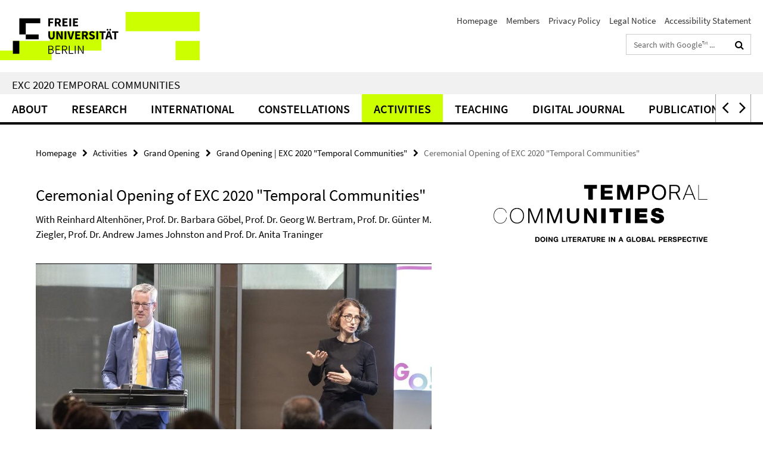

--- FILE ---
content_type: text/html; charset=utf-8
request_url: https://www.temporal-communities.de/index.html?comp=navbar&irq=1&pm=0
body_size: 5510
content:
<!-- BEGIN Fragment default/25092504/navbar-wrapper/91223681/1762522116/?050317:1800 -->
<!-- BEGIN Fragment default/25092504/navbar/7fe123d6dfa8c983de2d13fd5bcd5cde52325928/?043317:86400 -->
<nav class="main-nav-container no-print nocontent" style="display: none;"><div class="container main-nav-container-inner"><div class="main-nav-scroll-buttons" style="display:none"><div id="main-nav-btn-scroll-left" role="button"><div class="fa fa-angle-left"></div></div><div id="main-nav-btn-scroll-right" role="button"><div class="fa fa-angle-right"></div></div></div><div class="main-nav-toggle"><span class="main-nav-toggle-text">Menu</span><span class="main-nav-toggle-icon"><span class="line"></span><span class="line"></span><span class="line"></span></span></div><ul class="main-nav level-1" id="fub-main-nav"><li class="main-nav-item level-1" data-index="0" data-menu-item-path="/about1" data-menu-shortened="0" id="main-nav-item-about1"><a class="main-nav-item-link level-1" href="/about1/index.html">About</a></li><li class="main-nav-item level-1 has-children" data-index="1" data-menu-item-path="/research" data-menu-shortened="0" id="main-nav-item-research"><a class="main-nav-item-link level-1" href="/research/index.html">Research</a><div class="icon-has-children"><div class="fa fa-angle-right"></div><div class="fa fa-angle-down"></div><div class="fa fa-angle-up"></div></div><div class="container main-nav-parent level-2" style="display:none"><a class="main-nav-item-link level-1" href="/research/index.html"><span>Overview Research</span></a></div><ul class="main-nav level-2"><li class="main-nav-item level-2 has-children" data-menu-item-path="/research/competing-communities"><a class="main-nav-item-link level-2" href="/research/competing-communities/index.html">RA 1: Competing Communities</a><div class="icon-has-children"><div class="fa fa-angle-right"></div><div class="fa fa-angle-down"></div><div class="fa fa-angle-up"></div></div><ul class="main-nav level-3"><li class="main-nav-item level-3 " data-menu-item-path="/research/competing-communities/research-agenda"><a class="main-nav-item-link level-3" href="/research/competing-communities/research-agenda/index.html">Research Agenda</a></li><li class="main-nav-item level-3 " data-menu-item-path="/research/competing-communities/members"><a class="main-nav-item-link level-3" href="/research/competing-communities/members/index.html">Members</a></li><li class="main-nav-item level-3 " data-menu-item-path="/research/competing-communities/guests"><a class="main-nav-item-link level-3" href="/research/competing-communities/guests/index.html">Guests &amp; Fellows</a></li><li class="main-nav-item level-3 has-children" data-menu-item-path="/research/competing-communities/projects"><a class="main-nav-item-link level-3" href="/research/competing-communities/projects/index.html">Projects</a><div class="icon-has-children"><div class="fa fa-angle-right"></div><div class="fa fa-angle-down"></div><div class="fa fa-angle-up"></div></div><ul class="main-nav level-4"><li class="main-nav-item level-4 " data-menu-item-path="/research/competing-communities/projects/haf-the-uses-of-bisexuality"><a class="main-nav-item-link level-4" href="/research/competing-communities/projects/haf-the-uses-of-bisexuality/index.html">The Uses of Bisexuality: a Case-study of Irish Women&#39;s Writing since 1993 (2023–)</a></li><li class="main-nav-item level-4 " data-menu-item-path="/research/competing-communities/projects/border-temporalities"><a class="main-nav-item-link level-4" href="/research/competing-communities/projects/border-temporalities/index.html">Border Temporalities and/in Literature (2023-)</a></li><li class="main-nav-item level-4 " data-menu-item-path="/research/competing-communities/projects/albers-chronotopias-project"><a class="main-nav-item-link level-4" href="/research/competing-communities/projects/albers-chronotopias-project/index.html">Chronotopias: Revolution and the Cultural Magazine in the Arab Long Sixties (2022-)</a></li><li class="main-nav-item level-4 " data-menu-item-path="/research/competing-communities/projects/leivadiotis-relics-of-byzantium-project"><a class="main-nav-item-link level-4" href="/research/competing-communities/projects/leivadiotis-relics-of-byzantium-project/index.html">Translating the Relics of Byzantium. Imagery Transfer and the Politics of Translation. From Greek East to Latin West, 1453-1535 (2021-)</a></li><li class="main-nav-item level-4 " data-menu-item-path="/research/competing-communities/projects/arts-of-memory-project"><a class="main-nav-item-link level-4" href="/research/competing-communities/projects/arts-of-memory-project/index.html">Arts of Memory (2021-)</a></li><li class="main-nav-item level-4 " data-menu-item-path="/research/competing-communities/projects/spatzek-fabrics-of-poetry-project"><a class="main-nav-item-link level-4" href="/research/competing-communities/projects/spatzek-fabrics-of-poetry-project/index.html">The Cultural Work of Competing Fashion Literatures in Nineteenth-Century America (2021–2024)</a></li><li class="main-nav-item level-4 " data-menu-item-path="/research/competing-communities/projects/enlightened-medialities-project"><a class="main-nav-item-link level-4" href="/research/competing-communities/projects/enlightened-medialities-project/index.html">Enlightened Medialities (2020–)</a></li><li class="main-nav-item level-4 " data-menu-item-path="/research/competing-communities/projects/post-soviet-cosmopolis"><a class="main-nav-item-link level-4" href="/research/competing-communities/projects/post-soviet-cosmopolis/index.html">(Post-)Soviet Literary Cosmopolis (2020-)</a></li><li class="main-nav-item level-4 " data-menu-item-path="/research/competing-communities/projects/petrarchan-worlds"><a class="main-nav-item-link level-4" href="/research/competing-communities/projects/petrarchan-worlds/index.html">Petrarchan Worlds (2019–2023)</a></li><li class="main-nav-item level-4 " data-menu-item-path="/research/competing-communities/projects/the-creativity-of-reform"><a class="main-nav-item-link level-4" href="/research/competing-communities/projects/the-creativity-of-reform/index.html">The Creativity of Reform (2019-2021)</a></li></ul></li><li class="main-nav-item level-3 " data-menu-item-path="/research/competing-communities/activities"><a class="main-nav-item-link level-3" href="/research/competing-communities/activities/index.html">Activities</a></li><li class="main-nav-item level-3 has-children" data-menu-item-path="/research/competing-communities/publications"><a class="main-nav-item-link level-3" href="/research/competing-communities/publications/index.html">Publications</a><div class="icon-has-children"><div class="fa fa-angle-right"></div><div class="fa fa-angle-down"></div><div class="fa fa-angle-up"></div></div><ul class="main-nav level-4"><li class="main-nav-item level-4 " data-menu-item-path="/research/competing-communities/publications/publications"><a class="main-nav-item-link level-4" href="/research/competing-communities/publications/publications/index.html">Publications</a></li></ul></li></ul></li><li class="main-nav-item level-2 has-children" data-menu-item-path="/research/travelling-matters"><a class="main-nav-item-link level-2" href="/research/travelling-matters/index.html">RA 2: Travelling Matters</a><div class="icon-has-children"><div class="fa fa-angle-right"></div><div class="fa fa-angle-down"></div><div class="fa fa-angle-up"></div></div><ul class="main-nav level-3"><li class="main-nav-item level-3 " data-menu-item-path="/research/travelling-matters/research-agenda"><a class="main-nav-item-link level-3" href="/research/travelling-matters/research-agenda/index.html">Research Agenda</a></li><li class="main-nav-item level-3 " data-menu-item-path="/research/travelling-matters/members"><a class="main-nav-item-link level-3" href="/research/travelling-matters/members/index.html">Members</a></li><li class="main-nav-item level-3 " data-menu-item-path="/research/travelling-matters/guests"><a class="main-nav-item-link level-3" href="/research/travelling-matters/guests/index.html">Guests &amp; Fellows</a></li><li class="main-nav-item level-3 has-children" data-menu-item-path="/research/travelling-matters/projects"><a class="main-nav-item-link level-3" href="/research/travelling-matters/projects/index.html">Projects</a><div class="icon-has-children"><div class="fa fa-angle-right"></div><div class="fa fa-angle-down"></div><div class="fa fa-angle-up"></div></div><ul class="main-nav level-4"><li class="main-nav-item level-4 " data-menu-item-path="/research/travelling-matters/projects/rewriting-the-archive"><a class="main-nav-item-link level-4" href="/research/travelling-matters/projects/rewriting-the-archive/index.html">Rewriting the Archive – Transdisciplinary Activations in Latin American Literature (2023–)</a></li><li class="main-nav-item level-4 " data-menu-item-path="/research/travelling-matters/projects/rest-of-cast"><a class="main-nav-item-link level-4" href="/research/travelling-matters/projects/rest-of-cast/index.html">Rest of Cast: Film Credits as Spatiotemporally Dynamic Assemblies (2023-)</a></li><li class="main-nav-item level-4 " data-menu-item-path="/research/travelling-matters/projects/jost-spectating-as-epistemic-practice"><a class="main-nav-item-link level-4" href="/research/travelling-matters/projects/jost-spectating-as-epistemic-practice/index.html">Spectating as Epistemic Practice (2022-)</a></li><li class="main-nav-item level-4 " data-menu-item-path="/research/travelling-matters/projects/tolksdorf-writing-of-the-wordless"><a class="main-nav-item-link level-4" href="/research/travelling-matters/projects/tolksdorf-writing-of-the-wordless/index.html">Writing of the Wordless. Literary Pantomime around 1900 (2022–)</a></li><li class="main-nav-item level-4 " data-menu-item-path="/research/travelling-matters/projects/mashhadi-counter-narrative-potency"><a class="main-nav-item-link level-4" href="/research/travelling-matters/projects/mashhadi-counter-narrative-potency/index.html">Counter Narrative Potency of Amateur Performance: An Aesthetic Strategy (2021-)</a></li><li class="main-nav-item level-4 " data-menu-item-path="/research/travelling-matters/projects/schuenemann-ultraworlds"><a class="main-nav-item-link level-4" href="/research/travelling-matters/projects/schuenemann-ultraworlds/index.html">Ultraworlds. Radical Languages of Form in the Productions of Susanne Kennedy, Lucia Bihler, and Florentina Holzinger (2021–2025)</a></li><li class="main-nav-item level-4 " data-menu-item-path="/research/travelling-matters/projects/schaefer-earthly-matters"><a class="main-nav-item-link level-4" href="/research/travelling-matters/projects/schaefer-earthly-matters/index.html">Earth(ly) Matters. How Exhibition Spaces Capture Natural Environments (2021–)</a></li><li class="main-nav-item level-4 " data-menu-item-path="/research/travelling-matters/projects/transnational-representations-of-war-and-migration-in-theatre-and-literature"><a class="main-nav-item-link level-4" href="/research/travelling-matters/projects/transnational-representations-of-war-and-migration-in-theatre-and-literature/index.html">Transnational Representations of War and Migration in Theatre and Literature (2020-)</a></li><li class="main-nav-item level-4 " data-menu-item-path="/research/travelling-matters/projects/visual-translations"><a class="main-nav-item-link level-4" href="/research/travelling-matters/projects/visual-translations/index.html">Visual Translations – Material Transformations (2020-)</a></li><li class="main-nav-item level-4 " data-menu-item-path="/research/travelling-matters/projects/circulating-narratives_entangled-communities"><a class="main-nav-item-link level-4" href="/research/travelling-matters/projects/circulating-narratives_entangled-communities/index.html">Circulating Narratives – Entangling Communities: Case Studies in Global Performance Art (2020-)</a></li><li class="main-nav-item level-4 " data-menu-item-path="/research/travelling-matters/projects/extended-audiences"><a class="main-nav-item-link level-4" href="/research/travelling-matters/projects/extended-audiences/index.html">Extended Audiences (2019-2022)</a></li><li class="main-nav-item level-4 " data-menu-item-path="/research/travelling-matters/projects/degler-wandering-torso"><a class="main-nav-item-link level-4" href="/research/travelling-matters/projects/degler-wandering-torso/index.html">The Travelling Torso (2019-2025)</a></li></ul></li><li class="main-nav-item level-3 " data-menu-item-path="/research/travelling-matters/activities"><a class="main-nav-item-link level-3" href="/research/travelling-matters/activities/index.html">Activities</a></li></ul></li><li class="main-nav-item level-2 has-children" data-menu-item-path="/research/future-perfect"><a class="main-nav-item-link level-2" href="/research/future-perfect/index.html">RA 3: Future Perfect</a><div class="icon-has-children"><div class="fa fa-angle-right"></div><div class="fa fa-angle-down"></div><div class="fa fa-angle-up"></div></div><ul class="main-nav level-3"><li class="main-nav-item level-3 " data-menu-item-path="/research/future-perfect/research-agenda"><a class="main-nav-item-link level-3" href="/research/future-perfect/research-agenda/index.html">Research Agenda</a></li><li class="main-nav-item level-3 " data-menu-item-path="/research/future-perfect/members"><a class="main-nav-item-link level-3" href="/research/future-perfect/members/index.html">Members</a></li><li class="main-nav-item level-3 " data-menu-item-path="/research/future-perfect/guests"><a class="main-nav-item-link level-3" href="/research/future-perfect/guests/index.html">Guests &amp; Fellows</a></li><li class="main-nav-item level-3 has-children" data-menu-item-path="/research/future-perfect/projects"><a class="main-nav-item-link level-3" href="/research/future-perfect/projects/index.html">Projects</a><div class="icon-has-children"><div class="fa fa-angle-right"></div><div class="fa fa-angle-down"></div><div class="fa fa-angle-up"></div></div><ul class="main-nav level-4"><li class="main-nav-item level-4 " data-menu-item-path="/research/future-perfect/projects/telling-time"><a class="main-nav-item-link level-4" href="/research/future-perfect/projects/telling-time/index.html">Telling Time: History, Time, and the Novel Since 1945 (2023-)</a></li><li class="main-nav-item level-4 " data-menu-item-path="/research/future-perfect/projects/the-music-of-time"><a class="main-nav-item-link level-4" href="/research/future-perfect/projects/the-music-of-time/index.html">The Music of Time: Temporal Tensions in Premodern Epics (2023-)</a></li><li class="main-nav-item level-4 " data-menu-item-path="/research/future-perfect/projects/multiple-modernities"><a class="main-nav-item-link level-4" href="/research/future-perfect/projects/multiple-modernities/index.html">Multiple Modernities? (2023-)</a></li><li class="main-nav-item level-4 " data-menu-item-path="/research/future-perfect/projects/magical-realisms-speculative-literature"><a class="main-nav-item-link level-4" href="/research/future-perfect/projects/magical-realisms-speculative-literature/index.html">Magical Realisms and Speculative Literature (2023–)</a></li><li class="main-nav-item level-4 " data-menu-item-path="/research/future-perfect/projects/westerbarkey-visionary-futures"><a class="main-nav-item-link level-4" href="/research/future-perfect/projects/westerbarkey-visionary-futures/index.html">Visionary Futures: Exploring Utopia in Queer Speculative Fiction (2022-)</a></li><li class="main-nav-item level-4 " data-menu-item-path="/research/future-perfect/projects/other-realisms"><a class="main-nav-item-link level-4" href="/research/future-perfect/projects/other-realisms/index.html">Other Realisms: A Theory of the Arabic Fantastic (2022-2023)</a></li><li class="main-nav-item level-4 " data-menu-item-path="/research/future-perfect/projects/religious-bookshelf"><a class="main-nav-item-link level-4" href="/research/future-perfect/projects/religious-bookshelf/index.html">The Invention of the Modern Religious Bookshelf: Canons, Concepts and Communities (2022-)</a></li><li class="main-nav-item level-4 " data-menu-item-path="/research/future-perfect/projects/traenkle-deformation"><a class="main-nav-item-link level-4" href="/research/future-perfect/projects/traenkle-deformation/index.html">Deformation. An Essay in Negative Anthropology (2021–2025)</a></li><li class="main-nav-item level-4 " data-menu-item-path="/research/future-perfect/projects/poetics-of-philology"><a class="main-nav-item-link level-4" href="/research/future-perfect/projects/poetics-of-philology/index.html">The Poetics of Philology - A Case Study of the Babylonian Epic Enuma Elish (2021-2023)</a></li><li class="main-nav-item level-4 " data-menu-item-path="/research/future-perfect/projects/birashk-time-of-freedom"><a class="main-nav-item-link level-4" href="/research/future-perfect/projects/birashk-time-of-freedom/index.html">Time of Freedom: Schelling&#39;s Philosophy of Absolute Temporality in &quot;The Ages of the World&quot; (1810-1815) (2020-2024)</a></li><li class="main-nav-item level-4 " data-menu-item-path="/research/future-perfect/projects/imperial-fictions"><a class="main-nav-item-link level-4" href="/research/future-perfect/projects/imperial-fictions/index.html">Imperial Fictions (2020-)</a></li><li class="main-nav-item level-4 " data-menu-item-path="/research/future-perfect/projects/premodern-anthologies"><a class="main-nav-item-link level-4" href="/research/future-perfect/projects/premodern-anthologies/index.html">Premodern Anthologies and the Selective Fictions of Tradition-Building (2019-)</a></li><li class="main-nav-item level-4 " data-menu-item-path="/research/future-perfect/projects/peripety-godart"><a class="main-nav-item-link level-4" href="/research/future-perfect/projects/peripety-godart/index.html">Peripety. On the Relation of Tragedy, Time and Theory (2019-)</a></li><li class="main-nav-item level-4 " data-menu-item-path="/research/future-perfect/projects/mayland-science-fiction"><a class="main-nav-item-link level-4" href="/research/future-perfect/projects/mayland-science-fiction/index.html">Rewriting the Past, Imagining the Future: Science Fiction as a Self-Writing Genre Community (2019–2023)</a></li></ul></li><li class="main-nav-item level-3 " data-menu-item-path="/research/future-perfect/activities"><a class="main-nav-item-link level-3" href="/research/future-perfect/activities/index.html">Activities</a></li><li class="main-nav-item level-3 has-children" data-menu-item-path="/research/future-perfect/publications"><a class="main-nav-item-link level-3" href="/research/future-perfect/publications/index.html">Publications</a><div class="icon-has-children"><div class="fa fa-angle-right"></div><div class="fa fa-angle-down"></div><div class="fa fa-angle-up"></div></div><ul class="main-nav level-4"><li class="main-nav-item level-4 " data-menu-item-path="/research/future-perfect/publications/publications"><a class="main-nav-item-link level-4" href="/research/future-perfect/publications/publications/index.html">Publications</a></li></ul></li></ul></li><li class="main-nav-item level-2 has-children" data-menu-item-path="/research/literary-currencies"><a class="main-nav-item-link level-2" href="/research/literary-currencies/index.html">RA 4: Literary Currencies</a><div class="icon-has-children"><div class="fa fa-angle-right"></div><div class="fa fa-angle-down"></div><div class="fa fa-angle-up"></div></div><ul class="main-nav level-3"><li class="main-nav-item level-3 " data-menu-item-path="/research/literary-currencies/research-agenda"><a class="main-nav-item-link level-3" href="/research/literary-currencies/research-agenda/index.html">Research Agenda</a></li><li class="main-nav-item level-3 " data-menu-item-path="/research/literary-currencies/members"><a class="main-nav-item-link level-3" href="/research/literary-currencies/members/index.html">Members</a></li><li class="main-nav-item level-3 " data-menu-item-path="/research/literary-currencies/guests"><a class="main-nav-item-link level-3" href="/research/literary-currencies/guests/index.html">Guests &amp; Fellows</a></li><li class="main-nav-item level-3 has-children" data-menu-item-path="/research/literary-currencies/projects"><a class="main-nav-item-link level-3" href="/research/literary-currencies/projects/index.html">Projects</a><div class="icon-has-children"><div class="fa fa-angle-right"></div><div class="fa fa-angle-down"></div><div class="fa fa-angle-up"></div></div><ul class="main-nav level-4"><li class="main-nav-item level-4 " data-menu-item-path="/research/literary-currencies/projects/motdynamo"><a class="main-nav-item-link level-4" href="/research/literary-currencies/projects/motdynamo/index.html">MOTDYNAMO – Concepts of Translation and Digital Literary Practice (2020–)</a></li><li class="main-nav-item level-4 " data-menu-item-path="/research/literary-currencies/projects/wirtz-literary-prizes-and-queer-working-class-kinship"><a class="main-nav-item-link level-4" href="/research/literary-currencies/projects/wirtz-literary-prizes-and-queer-working-class-kinship/index.html">Literary Prizes and Queer Working-Class Kinship (2024–)</a></li><li class="main-nav-item level-4 " data-menu-item-path="/research/literary-currencies/projects/boehm-theory-between-critique-and-commodification"><a class="main-nav-item-link level-4" href="/research/literary-currencies/projects/boehm-theory-between-critique-and-commodification/index.html">Theory between Critique and Commodification. Global Circulation Dynamics of Theoretical (Para-)Texts (2024–)</a></li><li class="main-nav-item level-4 " data-menu-item-path="/research/literary-currencies/projects/bausch-reading-reading"><a class="main-nav-item-link level-4" href="/research/literary-currencies/projects/bausch-reading-reading/index.html">Reading Reading. On an Aesthetic Practice (2024–)</a></li><li class="main-nav-item level-4 " data-menu-item-path="/research/literary-currencies/projects/obscured-unrecognized-forgotten"><a class="main-nav-item-link level-4" href="/research/literary-currencies/projects/obscured-unrecognized-forgotten/index.html">Obscured, Unrecognized, Forgotten. Negative Circulation in Literature (2024-)</a></li><li class="main-nav-item level-4 " data-menu-item-path="/research/literary-currencies/projects/prizeworthiness"><a class="main-nav-item-link level-4" href="/research/literary-currencies/projects/prizeworthiness/index.html">Prizeworthiness: Kinship Beyond Literary Nationalism (2024–)</a></li><li class="main-nav-item level-4 " data-menu-item-path="/research/literary-currencies/projects/critical-theory-on-the-periphery--of-capitalism"><a class="main-nav-item-link level-4" href="/research/literary-currencies/projects/critical-theory-on-the-periphery--of-capitalism/index.html">Critical Theory on the Periphery of Capitalism: Literary Form and Contradictions of Progress in the Work of Roberto Schwarz (2023-)</a></li><li class="main-nav-item level-4 " data-menu-item-path="/research/literary-currencies/projects/nash-sound-institutions"><a class="main-nav-item-link level-4" href="/research/literary-currencies/projects/nash-sound-institutions/index.html">Sound Institutions: Audio Poetry Recording in Germany and the United States, 1914–2024 (2023–)</a></li><li class="main-nav-item level-4 " data-menu-item-path="/research/literary-currencies/projects/autofiction-across-media"><a class="main-nav-item-link level-4" href="/research/literary-currencies/projects/autofiction-across-media/index.html">Autofiction Across Media: Narrating the Self Between the Cultural, the Political and the Corporate (2023–2025)</a></li><li class="main-nav-item level-4 " data-menu-item-path="/research/literary-currencies/projects/gamper-circulations-of-theory"><a class="main-nav-item-link level-4" href="/research/literary-currencies/projects/gamper-circulations-of-theory/index.html">Circulations of Theory: Topics, Processes, and Histories of a Globalised Form of Writing (2023-)</a></li><li class="main-nav-item level-4 " data-menu-item-path="/research/literary-currencies/projects/ehleiter-writing-as-artistic-practice"><a class="main-nav-item-link level-4" href="/research/literary-currencies/projects/ehleiter-writing-as-artistic-practice/index.html">Writing as Artistic Practice (2022–2024)</a></li><li class="main-nav-item level-4 " data-menu-item-path="/research/literary-currencies/projects/liso-heimat-babel"><a class="main-nav-item-link level-4" href="/research/literary-currencies/projects/liso-heimat-babel/index.html">Heimat Babel: Heimat and Language in Post-German Poetry from 1989 to the Present (2022-)</a></li><li class="main-nav-item level-4 " data-menu-item-path="/research/literary-currencies/projects/dalbeck-translating-national-writers"><a class="main-nav-item-link level-4" href="/research/literary-currencies/projects/dalbeck-translating-national-writers/index.html">Translating National Writers: Transtemporal and Transcultural Dimensions of Symbolic Figures in National Literatures (2022-)</a></li><li class="main-nav-item level-4 " data-menu-item-path="/research/literary-currencies/projects/ksenofontova-the-time-of-others"><a class="main-nav-item-link level-4" href="/research/literary-currencies/projects/ksenofontova-the-time-of-others/index.html">Tense and Time: The Politics and History of Present-tense Fiction (2022-)</a></li><li class="main-nav-item level-4 " data-menu-item-path="/research/literary-currencies/projects/monolingualism"><a class="main-nav-item-link level-4" href="/research/literary-currencies/projects/monolingualism/index.html">The Birth of Monolingualism from Multilingualism (2022-)</a></li><li class="main-nav-item level-4 " data-menu-item-path="/research/literary-currencies/projects/kadritzke-cinema-of-disintegration"><a class="main-nav-item-link level-4" href="/research/literary-currencies/projects/kadritzke-cinema-of-disintegration/index.html">Moving Images, Transforming Germanness: Race, Migration and Transnational Filmmaking in Germany, 1968–1989 (2021-)</a></li><li class="main-nav-item level-4 " data-menu-item-path="/research/literary-currencies/projects/ricau-translations-american-dime-novels"><a class="main-nav-item-link level-4" href="/research/literary-currencies/projects/ricau-translations-american-dime-novels/index.html">Farm Animals in French and German Media Literature. Genealogy of a European Imagination of Rurality (1848–1945) (2021–2025)</a></li><li class="main-nav-item level-4 " data-menu-item-path="/research/literary-currencies/projects/dialogue-from-time-to-time"><a class="main-nav-item-link level-4" href="/research/literary-currencies/projects/dialogue-from-time-to-time/index.html">A Dialogue from Time to Time. Translation and Literary Multilingualism (2021-2024)</a></li><li class="main-nav-item level-4 " data-menu-item-path="/research/literary-currencies/projects/digital-constructions-of-authorship"><a class="main-nav-item-link level-4" href="/research/literary-currencies/projects/digital-constructions-of-authorship/index.html">Digital Constructions of Authorship (2020-2023)</a></li><li class="main-nav-item level-4 " data-menu-item-path="/research/literary-currencies/projects/hintze-beyond-the-book"><a class="main-nav-item-link level-4" href="/research/literary-currencies/projects/hintze-beyond-the-book/index.html">Beyond the Book – Concepts and Practices of Public Readings (2020–2022)</a></li><li class="main-nav-item level-4 " data-menu-item-path="/research/literary-currencies/projects/studying-academic-discussions-on-the-art-of-poetry"><a class="main-nav-item-link level-4" href="/research/literary-currencies/projects/studying-academic-discussions-on-the-art-of-poetry/index.html">Studying Academic Discussions on the Art of Poetry in Late Renaissance Florence (2020-)</a></li><li class="main-nav-item level-4 " data-menu-item-path="/research/literary-currencies/projects/schneider-poetics-of-radical-vulnerability"><a class="main-nav-item-link level-4" href="/research/literary-currencies/projects/schneider-poetics-of-radical-vulnerability/index.html">Poetics of Radical Vulnerability in Contemporary Literature (2019-2023)</a></li><li class="main-nav-item level-4 " data-menu-item-path="/research/literary-currencies/projects/wrobel-la-tinta-femenina"><a class="main-nav-item-link level-4" href="/research/literary-currencies/projects/wrobel-la-tinta-femenina/index.html">Body/Images – Foreign/Gazes: (Feminine) Territoriality and Corpography in Latin American graphic narratives (2019-2022)</a></li><li class="main-nav-item level-4 " data-menu-item-path="/research/literary-currencies/projects/writing-berlin"><a class="main-nav-item-link level-4" href="/research/literary-currencies/projects/writing-berlin/index.html">Writing Berlin (2019-2024)</a></li></ul></li><li class="main-nav-item level-3 " data-menu-item-path="/research/literary-currencies/activities"><a class="main-nav-item-link level-3" href="/research/literary-currencies/activities/index.html">Activities</a></li><li class="main-nav-item level-3 " data-menu-item-path="/research/literary-currencies/publications"><a class="main-nav-item-link level-3" href="/research/literary-currencies/publications/index.html">Publications</a></li><li class="main-nav-item level-3 " data-menu-item-path="/research/literary-currencies/teaching"><a class="main-nav-item-link level-3" href="/research/literary-currencies/teaching/index.html">Teaching</a></li></ul></li><li class="main-nav-item level-2 has-children" data-menu-item-path="/research/digital-communities"><a class="main-nav-item-link level-2" href="/research/digital-communities/index.html">RA 5: Building Digital Communities</a><div class="icon-has-children"><div class="fa fa-angle-right"></div><div class="fa fa-angle-down"></div><div class="fa fa-angle-up"></div></div><ul class="main-nav level-3"><li class="main-nav-item level-3 " data-menu-item-path="/research/digital-communities/research-agenda"><a class="main-nav-item-link level-3" href="/research/digital-communities/research-agenda/index.html">Research Agenda</a></li><li class="main-nav-item level-3 " data-menu-item-path="/research/digital-communities/members"><a class="main-nav-item-link level-3" href="/research/digital-communities/members/index.html">Members</a></li><li class="main-nav-item level-3 " data-menu-item-path="/research/digital-communities/guests"><a class="main-nav-item-link level-3" href="/research/digital-communities/guests/index.html">Guests &amp; Fellows</a></li><li class="main-nav-item level-3 has-children" data-menu-item-path="/research/digital-communities/projects"><a class="main-nav-item-link level-3" href="/research/digital-communities/projects/index.html">Projects</a><div class="icon-has-children"><div class="fa fa-angle-right"></div><div class="fa fa-angle-down"></div><div class="fa fa-angle-up"></div></div><ul class="main-nav level-4"><li class="main-nav-item level-4 " data-menu-item-path="/research/digital-communities/projects/entangled-intelligence"><a class="main-nav-item-link level-4" href="/research/digital-communities/projects/entangled-intelligence/index.html">Entangled Intelligence. Intelligentsia and the History of European Ideas (2023-)</a></li><li class="main-nav-item level-4 " data-menu-item-path="/research/digital-communities/projects/activism-and-literature"><a class="main-nav-item-link level-4" href="/research/digital-communities/projects/activism-and-literature/index.html">Activism and Literature (2023-)</a></li><li class="main-nav-item level-4 " data-menu-item-path="/research/digital-communities/projects/digital-observatory-world-literature"><a class="main-nav-item-link level-4" href="/research/digital-communities/projects/digital-observatory-world-literature/index.html">Digital Observatory of World Literature (2023-)</a></li><li class="main-nav-item level-4 " data-menu-item-path="/research/digital-communities/projects/stange-visual-provocations"><a class="main-nav-item-link level-4" href="/research/digital-communities/projects/stange-visual-provocations/index.html">Visual Provocations. Data Visualisations as Representations of Performative Models (2021-2022)</a></li><li class="main-nav-item level-4 " data-menu-item-path="/research/digital-communities/projects/lhtc"><a class="main-nav-item-link level-4" href="/research/digital-communities/projects/lhtc/index.html">Articulations (2019-)</a></li><li class="main-nav-item level-4 " data-menu-item-path="/research/digital-communities/projects/serendipity"><a class="main-nav-item-link level-4" href="/research/digital-communities/projects/serendipity/index.html">Serendipity: Literary Connectivity on Digital Terms (2019-2024)</a></li><li class="main-nav-item level-4 " data-menu-item-path="/research/digital-communities/projects/global-reception-nikos-kazantzakis"><a class="main-nav-item-link level-4" href="/research/digital-communities/projects/global-reception-nikos-kazantzakis/index.html">The Global Reception of Nikos Kazantzakis (1946–1988) (2019–2025)</a></li><li class="main-nav-item level-4 " data-menu-item-path="/research/digital-communities/projects/pagan-dance"><a class="main-nav-item-link level-4" href="/research/digital-communities/projects/pagan-dance/index.html">In the Mirror of &quot;Pagan Dance&quot;: North American Indigenous Dance and the Quest for European Origins (2019-2023)</a></li></ul></li><li class="main-nav-item level-3 " data-menu-item-path="/research/digital-communities/activities"><a class="main-nav-item-link level-3" href="/research/digital-communities/activities/index.html">Activities</a></li><li class="main-nav-item level-3 has-children" data-menu-item-path="/research/digital-communities/publications"><a class="main-nav-item-link level-3" href="/research/digital-communities/publications/index.html">Publications &amp; Presentations</a><div class="icon-has-children"><div class="fa fa-angle-right"></div><div class="fa fa-angle-down"></div><div class="fa fa-angle-up"></div></div><ul class="main-nav level-4"><li class="main-nav-item level-4 " data-menu-item-path="/research/digital-communities/publications/presentations"><a class="main-nav-item-link level-4" href="/research/digital-communities/publications/presentations/index.html">Presentations</a></li><li class="main-nav-item level-4 " data-menu-item-path="/research/digital-communities/publications/publications"><a class="main-nav-item-link level-4" href="/research/digital-communities/publications/publications/index.html">Publications</a></li></ul></li><li class="main-nav-item level-3 " data-menu-item-path="/research/digital-communities/resources"><a class="main-nav-item-link level-3" href="/research/digital-communities/resources/index.html">Resources</a></li><li class="main-nav-item level-3 " data-menu-item-path="/research/digital-communities/digital-literacy"><a class="main-nav-item-link level-3" href="/research/digital-communities/digital-literacy/index.html">Digital Literacy in den Geisteswissenschaften</a></li></ul></li></ul></li><li class="main-nav-item level-1" data-index="2" data-menu-item-path="/international" data-menu-shortened="0" id="main-nav-item-international"><a class="main-nav-item-link level-1" href="/international/index.html">International</a></li><li class="main-nav-item level-1" data-index="3" data-menu-item-path="/constellations" data-menu-shortened="0" id="main-nav-item-constellations"><a class="main-nav-item-link level-1" href="/constellations/index.html">CONSTELLATIONS</a></li><li class="main-nav-item level-1" data-index="4" data-menu-item-path="/explore" data-menu-shortened="0" id="main-nav-item-explore"><a class="main-nav-item-link level-1" href="/explore/index.html">Activities</a></li><li class="main-nav-item level-1" data-index="5" data-menu-item-path="/teaching" data-menu-shortened="0" id="main-nav-item-teaching"><a class="main-nav-item-link level-1" href="/teaching/index.html">Teaching</a></li><li class="main-nav-item level-1" data-index="6" data-menu-item-path="/articulations" data-menu-shortened="0" id="main-nav-item-articulations"><a class="main-nav-item-link level-1" href="/articulations/index.html">Digital Journal</a></li><li class="main-nav-item level-1" data-index="7" data-menu-item-path="/publications" data-menu-shortened="0" id="main-nav-item-publications"><a class="main-nav-item-link level-1" href="/publications/index.html">Publications</a></li></ul></div><div class="main-nav-flyout-global"><div class="container"></div><button id="main-nav-btn-flyout-close" type="button"><div id="main-nav-btn-flyout-close-container"><i class="fa fa-angle-up"></i></div></button></div></nav><script type="text/javascript">$(document).ready(function () { Luise.Navigation.init(); });</script><!-- END Fragment default/25092504/navbar/7fe123d6dfa8c983de2d13fd5bcd5cde52325928/?043317:86400 -->
<!-- END Fragment default/25092504/navbar-wrapper/91223681/1762522116/?050317:1800 -->


--- FILE ---
content_type: text/html; charset=utf-8
request_url: https://www.temporal-communities.de/explore/listen-read-watch/Grand-Opening/exc-2020-opening/ceremonial-opening/index.html?irq=1
body_size: 924
content:
<!-- BEGIN Fragment default/25092504/fu_medien_v2_ordner/xhr/7/136581217/1693823976/?054303:3600 -->
<div class="fu-player fu-player-playlist"><video class="video-js vjs-default-skin" controls="" data-setup="{}" id="cms-player-136581217" poster="" preload="none" webkit-playsinline="webkit-playsinline"><p class="vjs-no-js">To view this video please enable JavaScript, and consider upgrading to a web browser that supports HTML5 video. </p></video></div><script>
  // Playlist
  var plConfig136581217 = {
    fluid : true,
    controlBar : true,
    autoPlayNext : true,
    extractedPlaylist : true,
    
    videos : [
          {
            src : ['https://medien.cedis.fu-berlin.de/temporalcommunities_archiv/3_grussworte_cl.mp4'],
            poster : '/explore/media/bild__MF_4247-grussworte/_MF_4247-grussworte_930.jpg',
            title : 'Ceremonial Opening of EXC 2020 "Temporal Communities"',
                                    copyright : 'This HTML5-based media player - developed by the Center for Digital Systems of the University Library on the basis of the open source software Video.js - is used by web applications of Freie Universität Berlin.',
            type: 'video/mp4'
          }
    ]
  };
  var GlobPl = GlobPl || {};
  (function() {
    if (videojs != undefined) {
      GlobPl.myPlayer = videojs('cms-player-136581217', plConfig136581217);
      if (GlobPl.myPlayer.hasPlugin("advancedPlaylist")) {
        GlobPl.myPlayer.advancedPlaylist( { localInfo : "bingo" } );
      }
      if (GlobPl.myPlayer.hasPlugin("errors")) {
        GlobPl.myPlayer.errors();
      }
//      if (GlobPl.myPlayer.hasPlugin("perSourceBehaviors") && GlobPl.myPlayer.activePlugins_.perSourceBehaviors === undefined ) {
//        GlobPl.myPlayer.perSourceBehaviors();
//      }
    }
  })();
</script><!-- END Fragment default/25092504/fu_medien_v2_ordner/xhr/7/136581217/1693823976/?054303:3600 -->
